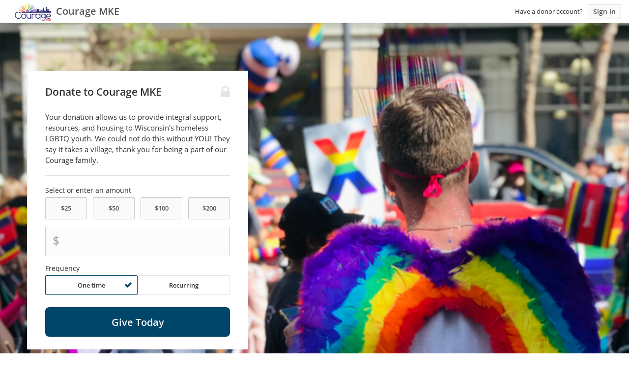

--- FILE ---
content_type: text/html; charset=utf-8
request_url: https://www.google.com/recaptcha/api2/anchor?ar=1&k=6Lcj4bspAAAAAIhgp4akofL9Oe53WYOCdZj-yuze&co=aHR0cHM6Ly9jb3VyYWdlbWtlLWJsb29tLmtpbmRmdWwuY29tOjQ0Mw..&hl=en&v=N67nZn4AqZkNcbeMu4prBgzg&size=invisible&anchor-ms=20000&execute-ms=30000&cb=zaxn15meckbi
body_size: 48673
content:
<!DOCTYPE HTML><html dir="ltr" lang="en"><head><meta http-equiv="Content-Type" content="text/html; charset=UTF-8">
<meta http-equiv="X-UA-Compatible" content="IE=edge">
<title>reCAPTCHA</title>
<style type="text/css">
/* cyrillic-ext */
@font-face {
  font-family: 'Roboto';
  font-style: normal;
  font-weight: 400;
  font-stretch: 100%;
  src: url(//fonts.gstatic.com/s/roboto/v48/KFO7CnqEu92Fr1ME7kSn66aGLdTylUAMa3GUBHMdazTgWw.woff2) format('woff2');
  unicode-range: U+0460-052F, U+1C80-1C8A, U+20B4, U+2DE0-2DFF, U+A640-A69F, U+FE2E-FE2F;
}
/* cyrillic */
@font-face {
  font-family: 'Roboto';
  font-style: normal;
  font-weight: 400;
  font-stretch: 100%;
  src: url(//fonts.gstatic.com/s/roboto/v48/KFO7CnqEu92Fr1ME7kSn66aGLdTylUAMa3iUBHMdazTgWw.woff2) format('woff2');
  unicode-range: U+0301, U+0400-045F, U+0490-0491, U+04B0-04B1, U+2116;
}
/* greek-ext */
@font-face {
  font-family: 'Roboto';
  font-style: normal;
  font-weight: 400;
  font-stretch: 100%;
  src: url(//fonts.gstatic.com/s/roboto/v48/KFO7CnqEu92Fr1ME7kSn66aGLdTylUAMa3CUBHMdazTgWw.woff2) format('woff2');
  unicode-range: U+1F00-1FFF;
}
/* greek */
@font-face {
  font-family: 'Roboto';
  font-style: normal;
  font-weight: 400;
  font-stretch: 100%;
  src: url(//fonts.gstatic.com/s/roboto/v48/KFO7CnqEu92Fr1ME7kSn66aGLdTylUAMa3-UBHMdazTgWw.woff2) format('woff2');
  unicode-range: U+0370-0377, U+037A-037F, U+0384-038A, U+038C, U+038E-03A1, U+03A3-03FF;
}
/* math */
@font-face {
  font-family: 'Roboto';
  font-style: normal;
  font-weight: 400;
  font-stretch: 100%;
  src: url(//fonts.gstatic.com/s/roboto/v48/KFO7CnqEu92Fr1ME7kSn66aGLdTylUAMawCUBHMdazTgWw.woff2) format('woff2');
  unicode-range: U+0302-0303, U+0305, U+0307-0308, U+0310, U+0312, U+0315, U+031A, U+0326-0327, U+032C, U+032F-0330, U+0332-0333, U+0338, U+033A, U+0346, U+034D, U+0391-03A1, U+03A3-03A9, U+03B1-03C9, U+03D1, U+03D5-03D6, U+03F0-03F1, U+03F4-03F5, U+2016-2017, U+2034-2038, U+203C, U+2040, U+2043, U+2047, U+2050, U+2057, U+205F, U+2070-2071, U+2074-208E, U+2090-209C, U+20D0-20DC, U+20E1, U+20E5-20EF, U+2100-2112, U+2114-2115, U+2117-2121, U+2123-214F, U+2190, U+2192, U+2194-21AE, U+21B0-21E5, U+21F1-21F2, U+21F4-2211, U+2213-2214, U+2216-22FF, U+2308-230B, U+2310, U+2319, U+231C-2321, U+2336-237A, U+237C, U+2395, U+239B-23B7, U+23D0, U+23DC-23E1, U+2474-2475, U+25AF, U+25B3, U+25B7, U+25BD, U+25C1, U+25CA, U+25CC, U+25FB, U+266D-266F, U+27C0-27FF, U+2900-2AFF, U+2B0E-2B11, U+2B30-2B4C, U+2BFE, U+3030, U+FF5B, U+FF5D, U+1D400-1D7FF, U+1EE00-1EEFF;
}
/* symbols */
@font-face {
  font-family: 'Roboto';
  font-style: normal;
  font-weight: 400;
  font-stretch: 100%;
  src: url(//fonts.gstatic.com/s/roboto/v48/KFO7CnqEu92Fr1ME7kSn66aGLdTylUAMaxKUBHMdazTgWw.woff2) format('woff2');
  unicode-range: U+0001-000C, U+000E-001F, U+007F-009F, U+20DD-20E0, U+20E2-20E4, U+2150-218F, U+2190, U+2192, U+2194-2199, U+21AF, U+21E6-21F0, U+21F3, U+2218-2219, U+2299, U+22C4-22C6, U+2300-243F, U+2440-244A, U+2460-24FF, U+25A0-27BF, U+2800-28FF, U+2921-2922, U+2981, U+29BF, U+29EB, U+2B00-2BFF, U+4DC0-4DFF, U+FFF9-FFFB, U+10140-1018E, U+10190-1019C, U+101A0, U+101D0-101FD, U+102E0-102FB, U+10E60-10E7E, U+1D2C0-1D2D3, U+1D2E0-1D37F, U+1F000-1F0FF, U+1F100-1F1AD, U+1F1E6-1F1FF, U+1F30D-1F30F, U+1F315, U+1F31C, U+1F31E, U+1F320-1F32C, U+1F336, U+1F378, U+1F37D, U+1F382, U+1F393-1F39F, U+1F3A7-1F3A8, U+1F3AC-1F3AF, U+1F3C2, U+1F3C4-1F3C6, U+1F3CA-1F3CE, U+1F3D4-1F3E0, U+1F3ED, U+1F3F1-1F3F3, U+1F3F5-1F3F7, U+1F408, U+1F415, U+1F41F, U+1F426, U+1F43F, U+1F441-1F442, U+1F444, U+1F446-1F449, U+1F44C-1F44E, U+1F453, U+1F46A, U+1F47D, U+1F4A3, U+1F4B0, U+1F4B3, U+1F4B9, U+1F4BB, U+1F4BF, U+1F4C8-1F4CB, U+1F4D6, U+1F4DA, U+1F4DF, U+1F4E3-1F4E6, U+1F4EA-1F4ED, U+1F4F7, U+1F4F9-1F4FB, U+1F4FD-1F4FE, U+1F503, U+1F507-1F50B, U+1F50D, U+1F512-1F513, U+1F53E-1F54A, U+1F54F-1F5FA, U+1F610, U+1F650-1F67F, U+1F687, U+1F68D, U+1F691, U+1F694, U+1F698, U+1F6AD, U+1F6B2, U+1F6B9-1F6BA, U+1F6BC, U+1F6C6-1F6CF, U+1F6D3-1F6D7, U+1F6E0-1F6EA, U+1F6F0-1F6F3, U+1F6F7-1F6FC, U+1F700-1F7FF, U+1F800-1F80B, U+1F810-1F847, U+1F850-1F859, U+1F860-1F887, U+1F890-1F8AD, U+1F8B0-1F8BB, U+1F8C0-1F8C1, U+1F900-1F90B, U+1F93B, U+1F946, U+1F984, U+1F996, U+1F9E9, U+1FA00-1FA6F, U+1FA70-1FA7C, U+1FA80-1FA89, U+1FA8F-1FAC6, U+1FACE-1FADC, U+1FADF-1FAE9, U+1FAF0-1FAF8, U+1FB00-1FBFF;
}
/* vietnamese */
@font-face {
  font-family: 'Roboto';
  font-style: normal;
  font-weight: 400;
  font-stretch: 100%;
  src: url(//fonts.gstatic.com/s/roboto/v48/KFO7CnqEu92Fr1ME7kSn66aGLdTylUAMa3OUBHMdazTgWw.woff2) format('woff2');
  unicode-range: U+0102-0103, U+0110-0111, U+0128-0129, U+0168-0169, U+01A0-01A1, U+01AF-01B0, U+0300-0301, U+0303-0304, U+0308-0309, U+0323, U+0329, U+1EA0-1EF9, U+20AB;
}
/* latin-ext */
@font-face {
  font-family: 'Roboto';
  font-style: normal;
  font-weight: 400;
  font-stretch: 100%;
  src: url(//fonts.gstatic.com/s/roboto/v48/KFO7CnqEu92Fr1ME7kSn66aGLdTylUAMa3KUBHMdazTgWw.woff2) format('woff2');
  unicode-range: U+0100-02BA, U+02BD-02C5, U+02C7-02CC, U+02CE-02D7, U+02DD-02FF, U+0304, U+0308, U+0329, U+1D00-1DBF, U+1E00-1E9F, U+1EF2-1EFF, U+2020, U+20A0-20AB, U+20AD-20C0, U+2113, U+2C60-2C7F, U+A720-A7FF;
}
/* latin */
@font-face {
  font-family: 'Roboto';
  font-style: normal;
  font-weight: 400;
  font-stretch: 100%;
  src: url(//fonts.gstatic.com/s/roboto/v48/KFO7CnqEu92Fr1ME7kSn66aGLdTylUAMa3yUBHMdazQ.woff2) format('woff2');
  unicode-range: U+0000-00FF, U+0131, U+0152-0153, U+02BB-02BC, U+02C6, U+02DA, U+02DC, U+0304, U+0308, U+0329, U+2000-206F, U+20AC, U+2122, U+2191, U+2193, U+2212, U+2215, U+FEFF, U+FFFD;
}
/* cyrillic-ext */
@font-face {
  font-family: 'Roboto';
  font-style: normal;
  font-weight: 500;
  font-stretch: 100%;
  src: url(//fonts.gstatic.com/s/roboto/v48/KFO7CnqEu92Fr1ME7kSn66aGLdTylUAMa3GUBHMdazTgWw.woff2) format('woff2');
  unicode-range: U+0460-052F, U+1C80-1C8A, U+20B4, U+2DE0-2DFF, U+A640-A69F, U+FE2E-FE2F;
}
/* cyrillic */
@font-face {
  font-family: 'Roboto';
  font-style: normal;
  font-weight: 500;
  font-stretch: 100%;
  src: url(//fonts.gstatic.com/s/roboto/v48/KFO7CnqEu92Fr1ME7kSn66aGLdTylUAMa3iUBHMdazTgWw.woff2) format('woff2');
  unicode-range: U+0301, U+0400-045F, U+0490-0491, U+04B0-04B1, U+2116;
}
/* greek-ext */
@font-face {
  font-family: 'Roboto';
  font-style: normal;
  font-weight: 500;
  font-stretch: 100%;
  src: url(//fonts.gstatic.com/s/roboto/v48/KFO7CnqEu92Fr1ME7kSn66aGLdTylUAMa3CUBHMdazTgWw.woff2) format('woff2');
  unicode-range: U+1F00-1FFF;
}
/* greek */
@font-face {
  font-family: 'Roboto';
  font-style: normal;
  font-weight: 500;
  font-stretch: 100%;
  src: url(//fonts.gstatic.com/s/roboto/v48/KFO7CnqEu92Fr1ME7kSn66aGLdTylUAMa3-UBHMdazTgWw.woff2) format('woff2');
  unicode-range: U+0370-0377, U+037A-037F, U+0384-038A, U+038C, U+038E-03A1, U+03A3-03FF;
}
/* math */
@font-face {
  font-family: 'Roboto';
  font-style: normal;
  font-weight: 500;
  font-stretch: 100%;
  src: url(//fonts.gstatic.com/s/roboto/v48/KFO7CnqEu92Fr1ME7kSn66aGLdTylUAMawCUBHMdazTgWw.woff2) format('woff2');
  unicode-range: U+0302-0303, U+0305, U+0307-0308, U+0310, U+0312, U+0315, U+031A, U+0326-0327, U+032C, U+032F-0330, U+0332-0333, U+0338, U+033A, U+0346, U+034D, U+0391-03A1, U+03A3-03A9, U+03B1-03C9, U+03D1, U+03D5-03D6, U+03F0-03F1, U+03F4-03F5, U+2016-2017, U+2034-2038, U+203C, U+2040, U+2043, U+2047, U+2050, U+2057, U+205F, U+2070-2071, U+2074-208E, U+2090-209C, U+20D0-20DC, U+20E1, U+20E5-20EF, U+2100-2112, U+2114-2115, U+2117-2121, U+2123-214F, U+2190, U+2192, U+2194-21AE, U+21B0-21E5, U+21F1-21F2, U+21F4-2211, U+2213-2214, U+2216-22FF, U+2308-230B, U+2310, U+2319, U+231C-2321, U+2336-237A, U+237C, U+2395, U+239B-23B7, U+23D0, U+23DC-23E1, U+2474-2475, U+25AF, U+25B3, U+25B7, U+25BD, U+25C1, U+25CA, U+25CC, U+25FB, U+266D-266F, U+27C0-27FF, U+2900-2AFF, U+2B0E-2B11, U+2B30-2B4C, U+2BFE, U+3030, U+FF5B, U+FF5D, U+1D400-1D7FF, U+1EE00-1EEFF;
}
/* symbols */
@font-face {
  font-family: 'Roboto';
  font-style: normal;
  font-weight: 500;
  font-stretch: 100%;
  src: url(//fonts.gstatic.com/s/roboto/v48/KFO7CnqEu92Fr1ME7kSn66aGLdTylUAMaxKUBHMdazTgWw.woff2) format('woff2');
  unicode-range: U+0001-000C, U+000E-001F, U+007F-009F, U+20DD-20E0, U+20E2-20E4, U+2150-218F, U+2190, U+2192, U+2194-2199, U+21AF, U+21E6-21F0, U+21F3, U+2218-2219, U+2299, U+22C4-22C6, U+2300-243F, U+2440-244A, U+2460-24FF, U+25A0-27BF, U+2800-28FF, U+2921-2922, U+2981, U+29BF, U+29EB, U+2B00-2BFF, U+4DC0-4DFF, U+FFF9-FFFB, U+10140-1018E, U+10190-1019C, U+101A0, U+101D0-101FD, U+102E0-102FB, U+10E60-10E7E, U+1D2C0-1D2D3, U+1D2E0-1D37F, U+1F000-1F0FF, U+1F100-1F1AD, U+1F1E6-1F1FF, U+1F30D-1F30F, U+1F315, U+1F31C, U+1F31E, U+1F320-1F32C, U+1F336, U+1F378, U+1F37D, U+1F382, U+1F393-1F39F, U+1F3A7-1F3A8, U+1F3AC-1F3AF, U+1F3C2, U+1F3C4-1F3C6, U+1F3CA-1F3CE, U+1F3D4-1F3E0, U+1F3ED, U+1F3F1-1F3F3, U+1F3F5-1F3F7, U+1F408, U+1F415, U+1F41F, U+1F426, U+1F43F, U+1F441-1F442, U+1F444, U+1F446-1F449, U+1F44C-1F44E, U+1F453, U+1F46A, U+1F47D, U+1F4A3, U+1F4B0, U+1F4B3, U+1F4B9, U+1F4BB, U+1F4BF, U+1F4C8-1F4CB, U+1F4D6, U+1F4DA, U+1F4DF, U+1F4E3-1F4E6, U+1F4EA-1F4ED, U+1F4F7, U+1F4F9-1F4FB, U+1F4FD-1F4FE, U+1F503, U+1F507-1F50B, U+1F50D, U+1F512-1F513, U+1F53E-1F54A, U+1F54F-1F5FA, U+1F610, U+1F650-1F67F, U+1F687, U+1F68D, U+1F691, U+1F694, U+1F698, U+1F6AD, U+1F6B2, U+1F6B9-1F6BA, U+1F6BC, U+1F6C6-1F6CF, U+1F6D3-1F6D7, U+1F6E0-1F6EA, U+1F6F0-1F6F3, U+1F6F7-1F6FC, U+1F700-1F7FF, U+1F800-1F80B, U+1F810-1F847, U+1F850-1F859, U+1F860-1F887, U+1F890-1F8AD, U+1F8B0-1F8BB, U+1F8C0-1F8C1, U+1F900-1F90B, U+1F93B, U+1F946, U+1F984, U+1F996, U+1F9E9, U+1FA00-1FA6F, U+1FA70-1FA7C, U+1FA80-1FA89, U+1FA8F-1FAC6, U+1FACE-1FADC, U+1FADF-1FAE9, U+1FAF0-1FAF8, U+1FB00-1FBFF;
}
/* vietnamese */
@font-face {
  font-family: 'Roboto';
  font-style: normal;
  font-weight: 500;
  font-stretch: 100%;
  src: url(//fonts.gstatic.com/s/roboto/v48/KFO7CnqEu92Fr1ME7kSn66aGLdTylUAMa3OUBHMdazTgWw.woff2) format('woff2');
  unicode-range: U+0102-0103, U+0110-0111, U+0128-0129, U+0168-0169, U+01A0-01A1, U+01AF-01B0, U+0300-0301, U+0303-0304, U+0308-0309, U+0323, U+0329, U+1EA0-1EF9, U+20AB;
}
/* latin-ext */
@font-face {
  font-family: 'Roboto';
  font-style: normal;
  font-weight: 500;
  font-stretch: 100%;
  src: url(//fonts.gstatic.com/s/roboto/v48/KFO7CnqEu92Fr1ME7kSn66aGLdTylUAMa3KUBHMdazTgWw.woff2) format('woff2');
  unicode-range: U+0100-02BA, U+02BD-02C5, U+02C7-02CC, U+02CE-02D7, U+02DD-02FF, U+0304, U+0308, U+0329, U+1D00-1DBF, U+1E00-1E9F, U+1EF2-1EFF, U+2020, U+20A0-20AB, U+20AD-20C0, U+2113, U+2C60-2C7F, U+A720-A7FF;
}
/* latin */
@font-face {
  font-family: 'Roboto';
  font-style: normal;
  font-weight: 500;
  font-stretch: 100%;
  src: url(//fonts.gstatic.com/s/roboto/v48/KFO7CnqEu92Fr1ME7kSn66aGLdTylUAMa3yUBHMdazQ.woff2) format('woff2');
  unicode-range: U+0000-00FF, U+0131, U+0152-0153, U+02BB-02BC, U+02C6, U+02DA, U+02DC, U+0304, U+0308, U+0329, U+2000-206F, U+20AC, U+2122, U+2191, U+2193, U+2212, U+2215, U+FEFF, U+FFFD;
}
/* cyrillic-ext */
@font-face {
  font-family: 'Roboto';
  font-style: normal;
  font-weight: 900;
  font-stretch: 100%;
  src: url(//fonts.gstatic.com/s/roboto/v48/KFO7CnqEu92Fr1ME7kSn66aGLdTylUAMa3GUBHMdazTgWw.woff2) format('woff2');
  unicode-range: U+0460-052F, U+1C80-1C8A, U+20B4, U+2DE0-2DFF, U+A640-A69F, U+FE2E-FE2F;
}
/* cyrillic */
@font-face {
  font-family: 'Roboto';
  font-style: normal;
  font-weight: 900;
  font-stretch: 100%;
  src: url(//fonts.gstatic.com/s/roboto/v48/KFO7CnqEu92Fr1ME7kSn66aGLdTylUAMa3iUBHMdazTgWw.woff2) format('woff2');
  unicode-range: U+0301, U+0400-045F, U+0490-0491, U+04B0-04B1, U+2116;
}
/* greek-ext */
@font-face {
  font-family: 'Roboto';
  font-style: normal;
  font-weight: 900;
  font-stretch: 100%;
  src: url(//fonts.gstatic.com/s/roboto/v48/KFO7CnqEu92Fr1ME7kSn66aGLdTylUAMa3CUBHMdazTgWw.woff2) format('woff2');
  unicode-range: U+1F00-1FFF;
}
/* greek */
@font-face {
  font-family: 'Roboto';
  font-style: normal;
  font-weight: 900;
  font-stretch: 100%;
  src: url(//fonts.gstatic.com/s/roboto/v48/KFO7CnqEu92Fr1ME7kSn66aGLdTylUAMa3-UBHMdazTgWw.woff2) format('woff2');
  unicode-range: U+0370-0377, U+037A-037F, U+0384-038A, U+038C, U+038E-03A1, U+03A3-03FF;
}
/* math */
@font-face {
  font-family: 'Roboto';
  font-style: normal;
  font-weight: 900;
  font-stretch: 100%;
  src: url(//fonts.gstatic.com/s/roboto/v48/KFO7CnqEu92Fr1ME7kSn66aGLdTylUAMawCUBHMdazTgWw.woff2) format('woff2');
  unicode-range: U+0302-0303, U+0305, U+0307-0308, U+0310, U+0312, U+0315, U+031A, U+0326-0327, U+032C, U+032F-0330, U+0332-0333, U+0338, U+033A, U+0346, U+034D, U+0391-03A1, U+03A3-03A9, U+03B1-03C9, U+03D1, U+03D5-03D6, U+03F0-03F1, U+03F4-03F5, U+2016-2017, U+2034-2038, U+203C, U+2040, U+2043, U+2047, U+2050, U+2057, U+205F, U+2070-2071, U+2074-208E, U+2090-209C, U+20D0-20DC, U+20E1, U+20E5-20EF, U+2100-2112, U+2114-2115, U+2117-2121, U+2123-214F, U+2190, U+2192, U+2194-21AE, U+21B0-21E5, U+21F1-21F2, U+21F4-2211, U+2213-2214, U+2216-22FF, U+2308-230B, U+2310, U+2319, U+231C-2321, U+2336-237A, U+237C, U+2395, U+239B-23B7, U+23D0, U+23DC-23E1, U+2474-2475, U+25AF, U+25B3, U+25B7, U+25BD, U+25C1, U+25CA, U+25CC, U+25FB, U+266D-266F, U+27C0-27FF, U+2900-2AFF, U+2B0E-2B11, U+2B30-2B4C, U+2BFE, U+3030, U+FF5B, U+FF5D, U+1D400-1D7FF, U+1EE00-1EEFF;
}
/* symbols */
@font-face {
  font-family: 'Roboto';
  font-style: normal;
  font-weight: 900;
  font-stretch: 100%;
  src: url(//fonts.gstatic.com/s/roboto/v48/KFO7CnqEu92Fr1ME7kSn66aGLdTylUAMaxKUBHMdazTgWw.woff2) format('woff2');
  unicode-range: U+0001-000C, U+000E-001F, U+007F-009F, U+20DD-20E0, U+20E2-20E4, U+2150-218F, U+2190, U+2192, U+2194-2199, U+21AF, U+21E6-21F0, U+21F3, U+2218-2219, U+2299, U+22C4-22C6, U+2300-243F, U+2440-244A, U+2460-24FF, U+25A0-27BF, U+2800-28FF, U+2921-2922, U+2981, U+29BF, U+29EB, U+2B00-2BFF, U+4DC0-4DFF, U+FFF9-FFFB, U+10140-1018E, U+10190-1019C, U+101A0, U+101D0-101FD, U+102E0-102FB, U+10E60-10E7E, U+1D2C0-1D2D3, U+1D2E0-1D37F, U+1F000-1F0FF, U+1F100-1F1AD, U+1F1E6-1F1FF, U+1F30D-1F30F, U+1F315, U+1F31C, U+1F31E, U+1F320-1F32C, U+1F336, U+1F378, U+1F37D, U+1F382, U+1F393-1F39F, U+1F3A7-1F3A8, U+1F3AC-1F3AF, U+1F3C2, U+1F3C4-1F3C6, U+1F3CA-1F3CE, U+1F3D4-1F3E0, U+1F3ED, U+1F3F1-1F3F3, U+1F3F5-1F3F7, U+1F408, U+1F415, U+1F41F, U+1F426, U+1F43F, U+1F441-1F442, U+1F444, U+1F446-1F449, U+1F44C-1F44E, U+1F453, U+1F46A, U+1F47D, U+1F4A3, U+1F4B0, U+1F4B3, U+1F4B9, U+1F4BB, U+1F4BF, U+1F4C8-1F4CB, U+1F4D6, U+1F4DA, U+1F4DF, U+1F4E3-1F4E6, U+1F4EA-1F4ED, U+1F4F7, U+1F4F9-1F4FB, U+1F4FD-1F4FE, U+1F503, U+1F507-1F50B, U+1F50D, U+1F512-1F513, U+1F53E-1F54A, U+1F54F-1F5FA, U+1F610, U+1F650-1F67F, U+1F687, U+1F68D, U+1F691, U+1F694, U+1F698, U+1F6AD, U+1F6B2, U+1F6B9-1F6BA, U+1F6BC, U+1F6C6-1F6CF, U+1F6D3-1F6D7, U+1F6E0-1F6EA, U+1F6F0-1F6F3, U+1F6F7-1F6FC, U+1F700-1F7FF, U+1F800-1F80B, U+1F810-1F847, U+1F850-1F859, U+1F860-1F887, U+1F890-1F8AD, U+1F8B0-1F8BB, U+1F8C0-1F8C1, U+1F900-1F90B, U+1F93B, U+1F946, U+1F984, U+1F996, U+1F9E9, U+1FA00-1FA6F, U+1FA70-1FA7C, U+1FA80-1FA89, U+1FA8F-1FAC6, U+1FACE-1FADC, U+1FADF-1FAE9, U+1FAF0-1FAF8, U+1FB00-1FBFF;
}
/* vietnamese */
@font-face {
  font-family: 'Roboto';
  font-style: normal;
  font-weight: 900;
  font-stretch: 100%;
  src: url(//fonts.gstatic.com/s/roboto/v48/KFO7CnqEu92Fr1ME7kSn66aGLdTylUAMa3OUBHMdazTgWw.woff2) format('woff2');
  unicode-range: U+0102-0103, U+0110-0111, U+0128-0129, U+0168-0169, U+01A0-01A1, U+01AF-01B0, U+0300-0301, U+0303-0304, U+0308-0309, U+0323, U+0329, U+1EA0-1EF9, U+20AB;
}
/* latin-ext */
@font-face {
  font-family: 'Roboto';
  font-style: normal;
  font-weight: 900;
  font-stretch: 100%;
  src: url(//fonts.gstatic.com/s/roboto/v48/KFO7CnqEu92Fr1ME7kSn66aGLdTylUAMa3KUBHMdazTgWw.woff2) format('woff2');
  unicode-range: U+0100-02BA, U+02BD-02C5, U+02C7-02CC, U+02CE-02D7, U+02DD-02FF, U+0304, U+0308, U+0329, U+1D00-1DBF, U+1E00-1E9F, U+1EF2-1EFF, U+2020, U+20A0-20AB, U+20AD-20C0, U+2113, U+2C60-2C7F, U+A720-A7FF;
}
/* latin */
@font-face {
  font-family: 'Roboto';
  font-style: normal;
  font-weight: 900;
  font-stretch: 100%;
  src: url(//fonts.gstatic.com/s/roboto/v48/KFO7CnqEu92Fr1ME7kSn66aGLdTylUAMa3yUBHMdazQ.woff2) format('woff2');
  unicode-range: U+0000-00FF, U+0131, U+0152-0153, U+02BB-02BC, U+02C6, U+02DA, U+02DC, U+0304, U+0308, U+0329, U+2000-206F, U+20AC, U+2122, U+2191, U+2193, U+2212, U+2215, U+FEFF, U+FFFD;
}

</style>
<link rel="stylesheet" type="text/css" href="https://www.gstatic.com/recaptcha/releases/N67nZn4AqZkNcbeMu4prBgzg/styles__ltr.css">
<script nonce="ZNLHnrsshEyb3HGfVZcH9w" type="text/javascript">window['__recaptcha_api'] = 'https://www.google.com/recaptcha/api2/';</script>
<script type="text/javascript" src="https://www.gstatic.com/recaptcha/releases/N67nZn4AqZkNcbeMu4prBgzg/recaptcha__en.js" nonce="ZNLHnrsshEyb3HGfVZcH9w">
      
    </script></head>
<body><div id="rc-anchor-alert" class="rc-anchor-alert"></div>
<input type="hidden" id="recaptcha-token" value="[base64]">
<script type="text/javascript" nonce="ZNLHnrsshEyb3HGfVZcH9w">
      recaptcha.anchor.Main.init("[\x22ainput\x22,[\x22bgdata\x22,\x22\x22,\[base64]/[base64]/[base64]/bmV3IHJbeF0oY1swXSk6RT09Mj9uZXcgclt4XShjWzBdLGNbMV0pOkU9PTM/bmV3IHJbeF0oY1swXSxjWzFdLGNbMl0pOkU9PTQ/[base64]/[base64]/[base64]/[base64]/[base64]/[base64]/[base64]/[base64]\x22,\[base64]\\u003d\\u003d\x22,\x22C8KAw4/Dl3/DvMOww5fDssOBw6ZKOsOhwowjw4EUwp8NQ8OgPcO8w6/DjcKtw7vDo0jCvsO0w7vDjcKiw69mQnYZwrnCq1TDhcK+VmR2XsOzUwd5w4rDmMO4w5fDuClUwpIow4JgwqDDjMK+CEEVw4LDhcOSc8ODw4N5DDDCrcORBDETw6FWXsK/wpjDryXCgm/CscOYEW7DlMOhw6fDgMO8dmLCnMOOw4EIXELCmcKwwpx6woTCgHF9UHfDlwbCoMObeQTCl8KKHmVkMsO9PcKZK8OjwosYw7zClDZpKMK6DcOsD8KOH8O5VQfCkFXCrm/DpcKQLsO3KcKpw7ReXsKSe8O9wqY/wow0BUobW8OvaT7CusK+wqTDqsKsw4rCpMOlAsK4csOCeMOPJ8OCwoFawoLCmhHCinl5a3XCsMKGWEHDuCIPSHzDglQFwpUcLcKbTkDCmip6wrEmwpbCpBHDh8Obw6h2w5M/w4ANdjTDr8OGwrJ9RUhWwrTCsTjClMOLMMOlRMOVwoLCgC9qBwNsdCnChn7DpjjDpmvDrEw9RgwhZMKjBSPCimvCiXPDsMKmw4nDtMOxE8KfwqAYBMOWKMOVwrTCrnjChy5rIsKIwocaHHVsaH4CMcO/[base64]/[base64]/CsMOLw5bDg8KawprDncOZRcKUbEoFw7TCu2tVwp84e8Kha03CqcKowp/Co8OMw5DDvMOCFsKLD8OMw7zChSfCkcKYw6tcXFpwwo7DosOabMOZG8KuAMK/wok/DE4paR5MckTDogHDuUXCucKLwpLCiXfDksOpQsKVd8OJHCgLwr8oAF8jwrQMwr3CqMOHw4FYYWfDlMOYwr3Ck0PDhMOFwoB/TcOWwr1CP8OfaRvCryNVwq1qY2rDlCbCuyDCtsOfH8KLEUDCucK/wr3CjVlHw5nCpcOuwq7CjsOPccKVC3x/N8O4w4NICQrCi23CiwPDvcOCMXETwrttSjlJU8KawrvCssKjSRDCuiIBbQ4lY0LDtVwsAmbDiGrDnTxCNn3CmMOnwqTDm8Kowr7Ci2BGw6nCncKxwrELN8OqcsKXw4w1w6Rfw63CscOQwoJSL3VUfcKtCT4Mw6hdwo1qRhFYURzDsETCk8K/wopVaRo5wqPChsO+wpU2w7DCkcOpwrYZdMOPYHTDtCI5fFTDmn7CocOpwogOwrhkJTNdwpTCuxRJcnt1O8OHw6zDnhPDkcKfG8OvFlx8T0jCsHDDv8OHw5bCvx/Cs8KvCsKsw7ECw7TDtMKJwq54GcKhLcOUw5zChB1aXDLDqhjCjEnDh8KfVMO5BTgkw6ImE0vChMOFCMKow58dwpFdw5wywoTDucKxw4vDhmkZHWDDjsK/w6jCt8OvwrXCrhhUwqZhw6nCoFPCq8OnU8KHw4zDqcKwVsOye1UzFMOPwrPDkBfCl8O1SMKXw7cjwocIwpjDvcOhw7nCg2jCn8K4FMKTwrTDsMKFT8Kew712w60Yw7UwIMKrwoVxwoQ4aAnCgEDDocKDUMOSw4LDnm/[base64]/[base64]/DmcK9OsOqFkduwrnDriPCl8OIw7pfw78lcsOdw7tGw4Z8wpzCp8Omwpc8OG1Tw5zDqcKFUsK+UCrCkhtkwrLCp8Kqw4YgICtfw6DDjsOpXRx4wq/[base64]/DlmTDqE5nZcKCw5/Dp8KAwovDuVXDuMOkwozDo0XCtycXw74ow48JwohCw4vDicKBw6PDvsOPwrwCTgQvLCDDpcOHwoIwfsKtY04Pw7obw7nDkcKswpJDw5ZawrLCq8OGw53ChsOzw7olIFfDg0bCsAYTw5UHw4B9w4nDmRgvwrIGQsKlU8OYw7/CnAtKfsKSM8OpwrBMw695w5E0w67DhE0gwqAybSYYdMOhfMOyw57DsVAMBcOiPDcLL2gXTAcjwrvCtcK6w5JRw6tNVTMUGMKKw6xyw6pbwqnCkTxzw47Cg0gdwpvCujgFCxMFLARrP2RGw6IqRMKyRMKKVRHDpWzCu8Khw5ktZg/[base64]/wospFXzCvkHCqjQueiRxw6LClcO/w5/ChMKyVMOTw6fDv2YDHsKowpllwq7CgMKZYjvDuMKOwrTCqwYKw4/CphpuwqcZOsKpw6oBN8OYUMK4B8O+AcKTw63DpRrCvcOpdXI2HETCtMOgTsKQDFF/QxImw4hVwrRNdsOFw6VnWARmBsOiXMKSw5XDnDPDlMOxwqPCsSPDmQ/DucOVIMKrwoNBcMK2W8K4TzDDjMOowrDDp39HwonClcKYUxLDisK+w4zCvQPDk8KmS1Uzw4NrDcO7wqRjw53DnDjDpD1DW8Ohwp5+JsO2ehXCtxpnwrTClMKiLMOQwo/ChmLCoMOBBiXCjj/DusO3C8KfYcOmwq/Dg8O5IMO1wqLCiMKuw4fDnBXDhMOCNmVdZmPCvmRZwqJHwrgxw7rCuUNKCMKbXsKoKMO/wqV3SsK0wpbDvsKxGhnDoMKTw7UZMcK5RUVBwqhEDsOFbywsCUE3w7B8YBcAFsOsRcOJFMO5w5LDvsKqwqViw69qKMOzw70/[base64]/cFbCsQnCjcOewp1DCRLCu8OwEzbDt8O/SMKNWi9pTMKAwofCrcKqFXjCi8OQwp8bGhnDoMOlcXbCssOvCCTDt8OBw5NbwoPDmxHDpxNUwqgOMcOOw79Zw6I/[base64]/DtsKdaANfw4zCsw/CmlzCo8O7wqPDrTBtw5AJMBHCsHnDn8KswqB6LjZ7ehzDmATDuQXChsKnZ8KtwpfClBYiwpzDlsObTsKNDsKuwoRaS8OqH3wdaMOdwp5YDCF7WsOaw51NJH5Iw7/Do2wbw4XDrMKVFsONFV/Du3gfXG/DkU1JJcKycMKyHcK9w67CrsK3cAchacOyZm7DgMOCwqxFXEQqScOpERBNwrfCicOaX8KqBsORw67CscOgFMKfTcKHw67CucO/[base64]/CqMKDJsONKQEUwqbDqj7DmCzChcOdw6jCjA4VNcOZwrEGC8K2RSXDm0vCiMKnw71fw6zDg1/Cn8KHHmMAw6PDhsOIfcOlHcO6wpDDt23CtnIJVlrCr8OHwqDDuMKkMivDk8ODwr/Ds1hCbXXCqMOHOcKyOE3CvsOlKsO3GGfDl8OdO8KFTjfDpcKcaMO+w4suw6x6wpXCqsOpRsKhw5E5w59fc07CkcOAX8KbwqLCksO3woFLw6HCpMONVkYfwrLDh8Oawr0Ow4zDosKnw5U9wpXCuXzDp1xtLzlww5IYw67CnHbCjwrDhGFQNEUNSsO/NsONwoXCigHDqS7CpsOIVF9mX8KXUjMRw6IPVUAGwrB/[base64]/Cl2Uyw4zDncKqw7V/L8K/wq/CpX3DhMKww4BQDgALwp7Cq8K5w6DCjg46cmgaKE3Ct8KdwofCncOXwrt6w70Hw4TCt8KDw5lJcAXCkELDvEh/b1PDp8KECsKYUW57w77DuGQXeA7DpcKSwrEEQcOcSxcuFhtIwq5uwp3CvsODw6nDqBYSw4LCssO8w5vCiS0PbnVdwpPDqV9awqArDcKkQcOCcBQzw5LDnMOGFDs3YkLCicOZWErCksO0cBVOSgA2w4Nyd0PDq8KpPMKVwqFewojCmcK9P1TCukMkeSF+J8Khw77Ds3/[base64]/CgipXHEAzwrNVVSs0ICLDg8OsNcK1InJsGz7Dk8KCOXnDjMKSch/Do8OdIsOswqghwrw0UxTCvsOSwrLCvsOLwrvDm8Ohw6zDhMKEwoDCgcKVR8OJbFDDjW/ClMOXTMOjwqgzCSpPSijDtBVgQGLCiit+w6s5QE1VKMKIwozDrsOmw67ClGvDrCDCr3tkZ8O2ecKqwp5dE2DCmn90w6pbwqrCpBpuwoXCiATClV4PQhTDjSHDkzRaw6kyb8KdHcKJOX/Dn8KUwrrDhsKawpvDk8O8K8KqeMO/wqx8w5fDq8K5wo4AwpjDkcOKA2PCiEoUwp/DtSbCiUHCssOywrM+wqLClnrCtCYbIMOMw6TDhcOJEDnDjcOSw6BKw77CsBHCv8KCbMO9wqLDs8KywrsQQcOBYsORwqTDojrCh8KhwoPCuGnCgmoAZ8K7G8KacsOiw6U+wqDCoQw/DMOAw7/[base64]/[base64]/[base64]/DigPDgkJtwrM8CsKdw5sYwqbCjMOsw43CqBpiWsKEX8OScS3DmCfDvsKFwq5PWsO9w7cdYMOyw7dkwq59GcKwGDjDiEfCn8O/OAAWw4YSKjfDhiFEwqDDjsOET8KgGsKtJ8KKw5fCssOOwpxaw7lQbQPDkmZmVm9Uw4M9cMKKwopTw7DDkR4decOUPzhJaMORworDmDtKwpFuJXzDhxHCtA7ChEPDusKeVsK6w7QIDnpDwoBmw5Bbwrd/DHXChcOeTCHDjztgKMK/w73CnRd+UX3DuyXCjcKqwoYswowOAT5+RcKxwrBnw51Uw6dedh8bYMOnwpl8w7PDlsOyIcOLJFx3b8OAChNnUDfDjMOWZcOEEcO2a8Kyw6zCisOPw6kYw6F+wqHCo0J6XEVXwrPDlMKawpRAw4stTUozw5LDu2fDocOvYh/[base64]/O0jChXbCuT/DqcKgDXzCt8OXwqQlP0I2JmPDkBzCucO+VzNnwrJwcTXDhcKTw4Zfw7MUXcKEw5kswonCn8O0w6opM1JWTAjDhMKLSAzChsKCw4TCp8K/w7IfIMOuX1lwUSvDhcOswo9RbSDDosKmw5EDfUZ+w4w4T1zCpATCgHVCw6HDhnDDo8OPOsOGwo4Ww6EpBWIBSXZKw4nDoEhvw4TCuQTCiThrWC7Dh8OtcB/Cm8OpQcKjwo0TwpzChzdjwoQFw5xZw6fCmMOedmHCgsK6w7DDnhfDgcOWw5PDiMKpdcKnw4LDgWYZN8OAw5ZaFEQcwofDmRnDqTIbJFPCklPCmndDLMOrPhh4wrErw6h1wqHCvATDmCbCi8OCIlhMb8O9c0DDrVUvH1M8wq/DsMO0DQ95CsK/ScKmwoFgw4LCoMKFw4lQPnZLLRAsE8OONcKbY8OpP1vDqWLDgFTCi30KW28pwrIjEljCsR4JMsK9w7RXUsKXwpd4w7F0woTCi8KhwpbCljLClhbCixJbwrZ3w7/DgcOyw5fCoBcMwr/DvmjCn8Kew4gRwrfCv2rClztXb0YeJi/[base64]/DqcOsw5Jfa8Orw6wFCMK6w7p0wrQKJn/[base64]/[base64]/CiMO2Ww3ChEXChMOWw6PCosKAwqbDpsOKdFDCnMOqGhExZMK0wpXDnG80UylRT8KLXMOnTmXDlVjCpMORVRvCtsKVN8O2V8KAwpZiJsObO8OIPzhICcKCwrVISxPDlMOUb8OuHsOTaG/[base64]/FMKiHcKfXcK4WANyWAHCqG/CnMOKaUzCu8KNw7HCnMONw5jCmRzCrAYQw6nCkHdtRQnDkiw5w6HCgUTDjxIqIBTCjC1NDsK3w4sBe0/[base64]/ClsKoMcKhw6HClsOow7RxwqJUEcKFRGnCnMKCw4DCsMOiwpc5MsOYc2zCj8Klwr/DjXU6GcK7LibDikXCvcOuAEoiwoliLsKowozDgnYoUl51w47CoxvCiMOSw4zDoznCg8OMDwXDsWA2w64Hw4HChWnCtcOuw53CosOPcXh8UMO9cndtw4TCqsOAODshw5FKwoLCp8KSOHobLcKVwr0NNMOcGwVwwp/Cl8O/wpIwasOrT8OCwoAVw41aPMOBw6sow5vCusOWGETCksK/w4RCwqxHw4/DpMKYAUoBP8OyGcK1MU3DuEPDucOhwqkYwq0+wpvCjEJ1M2zClcO1w7nDvsKAw73Dti8eMW47w6E1w4fChkVzLX3CinnDvMOUw5/DtzXDmsOOKmfCmMKnHkjDq8Obw7dacMOBw4/DgX3CoMOSb8KsVMKIw4bDiRbCkMORZcKIw5XCi1RVwpEIdMOCwpvDt3wNwqQiwp7CrEzDgTIqw7/[base64]/DssO5GcOew7wgcMOZwprCj2zDnRBBHw9QLcOBwqg3w5R7Og4Iw5jCuGvCvsOFBMO5dQXCjcKmwogIw6YRWMOydi/Dpl3Cs8ObwoRSXsKhWnoIwoPDsMO1w4NmwqrDqMKhX8OMERUPw5dGCUh3w41YwoHClgHDsS3CoMKSwr/DtMOEdjHDicKbUmVCw6nCpDotwr0/WytDw4jDhcOrw7nDk8K3dMK/wrDCmsOcQcOlSsOLQcORwrU5esOrLcONPsOwAT/Dol3Cp1PClMKKFiLCoMKCW1DDlMOfDsKRZ8KpHcK+wr7DkTbDusOCw5ESDsKKL8OAFWI2Y8O4w7PCncKSw5tAwqTDmTjDhcOHHw/[base64]/CmMORw6PDucKjwqZ0EMOkw7QZwqvDiMOtT8KtwrddF1/DmkjDr8OCw7nDhnJQwrYyRsOSwrDDhMKyQ8Kcw493wpDCqV81AHIMDkUqPUXCmsOrwrNZUm/DvMOFAFrCvXFUwo3CnsKCwozDpcKCXlhaLBNoH2cXUnrDi8OwBFcswqXDnjPDtMOICm5uwo5WwrRgwp/CicKsw6VFfXx6HMO/SQo3w7UjWMKYLjXCncOFw78bwpvDk8OvZcK6wpTCtW7DtH5XwqLDl8Odw6PDjA3Dl8Obwr3Du8OYTcKUBsK0c8KjwqnDk8KTN8K5w6/DgcO+wrA8AD7DkmDCumNww4VPIsOgwqY+AcO7w6l5YsKoMMOewp0+wrxodgHCuMKkZA/CqwjCmQ/[base64]/[base64]/CjsOTYMKzLGUMwpRDFjDCgsOrHk/CosO4AsKEa3HCjMKMMAgNHMOKeHTCicOSZ8KdwojCgSRawoTCiBktB8OEYcOBRQdww6/[base64]/DqsKhwrfCk8OIwoXDqTjDo8OHw5/Cv0FdAlogESZkCMKqG2gfcQIiASbChR7CkWlPw4/Dpy80LcO/w51AwoPCqQTDmzbDpMKtwrFTK08LQMO9YiPCrcKDLzjDhMO6w7FMwoErBcOtwo5nXcKsayt/[base64]/[base64]/[base64]/Ck058A8OtwogqBDQfbT7DocKQD0lhw77CtiPDssKNw5gwI2jDicOSGXPDhjkBccKRT28Uw6DDl2zCucKTw4JLwrwUI8O4UUjCtsKtw5hcXF/Cn8OSaRLDgsKJW8OrwqPCixQpwq/Cs0VEwrMBGcOybBPCsGbDgD/Ci8KkNcOUwrwGVMKfNcObCMOfKsKCH13ChSFDfMKheMK6cjMxwpDDh8OzwoZJLcOoVzrDkMKGw6HDqX5rcMO6woxhwpEsw4DChkk+QcKdwoNvIsOkwodUEWQRwq/DscKfSMKNw5bDjsOHP8KWJhPDpMOXwppVwr/Dr8KlwqHCqcOmbsOlNy8Ow7EWf8KMSMOHTwYuw50AbBzDk2Q1MnMHw4bCjsKnwph9wrbDmcObchnCjADCk8KPC8OVw7fCgSjCr8ONFMKdFMOnGkJAwrt8XMKqF8KMKMK9wqjCuzbDosKGwpURK8K+ZknDpBkMw4YiSMO4EzlLcsOdwpNdUQPCpGnDlCHCjA/[base64]/Cu8KZBcKxwoNHw6XCtMOVdw8JwpbChGJuw6JFP3Vzw6jDty/CtEPDh8ONXSbCs8OcemdFYygOwqtdIx4yB8OYencMIkoxdDVsIsKGK8OLVMOfA8Kewo9oEMKMCMKwa3vCi8KCNzLCsWzDm8O6SMK0DWZvT8KATDLCiMKARsO3w5sxQsKydmDCnCU1A8K8wp/DsHXDucKDEjImCRDChWlRw48EQMK0w7LCoWl1wp84wrbDlgLCrXPCqVnCtMKwwoxRJcKHAMK8w4ZSwoTDvjfDgsKLw4fCscO+NcKeUMOmBTFzwpLCkiHDhD/[base64]/DmMO1WGBmCUA+w7ghBhHCtsODMMO4w6PChMONw6PCoMK9BcOVB1PDvcKpRcKUXh3DucOIw5t2wpbDn8OMw5HDgBLDlnHDrcKIYQLDk1nDsX1QwqPCn8Opw4wYwrHCrMKNO8O7wonClcKAw7VSSMKyw5/DqTTDnxbDlw/ChS7DnMOKDMKqwpfDgsOew77CncO0w6vDkEPCrcOgIsOQVjjCncO4L8Kfw6sfAUJnCsO/X8KibQ0eKG/DqcKwwrbCicO+wq8vw4c9GivDoXnDnBHDq8OOwp3Du30qw6VxexUww6HDjhLDtCxsNCvDgTVHw73DpinChsK/wpTDjD3CvcO8w4RLwpYgwo9EwqTCjcKTw5fCuWJYExkrYRkUwrjDj8O7wq/[base64]/w6/CtiDCr1h9HsKMw77Ch17DkHdQw4bDpcO4YVLCpcOhIMOGeA1nTzHDryZ+wo86wqHDoyPDuQ0Twp/[base64]/CkgUCWMKoWcKewplQw7BNGSnCnDZaw5xiBcO5b1FKw796wrB/wrQ8wqvCmcO/wpjDi8KKwoV/w6Msw5XDpcKRdgTCrcO1McOhwpVda8KDDFoxw7RHw4rCq8KGLgBIwrQow73CuG9Lw6J4FC5RAMKKBxXCssO9wrjDjEDCix5+eHwDJcK+XsKlwr3DuXpwUnHCjsO/O8OpVmxBKyMuw7fCvXZVTXsGw4fCt8ORw5lMwr/[base64]/DgQrCvcKAwpvDjMKIF8OQwqvDs8OiJlDDtkDClGvDtcOJecOKwprDpMKsw57DlMK/GCN8wqRKwqjDqVlkw6fCjcOUw5ILw6dhwrXCn8KpIw3DsFTDmMO5wo83w64Vf8K3w6bCjEPDkcOiw7/Cm8OYXQbDi8O4w5XDoAzCpsK6fmrCiHAjw6vCgsOswpo1PsOIw7fDiURKw6hdw5/CiMOdO8OAem3Ch8OQfCfDqnEGw5vCqhYkw6tIw6QCVXXDg2ZTw4V/[base64]/Dnzk0UsOoHsORw4dZAsKlwqNbYGDDgEBFwpzDry/DiUV6RRXDh8O7A8O+IsKgw6ocw5EjX8OaMDxJwo7DuMOdw5DCrcKDLXcqGMK4S8Kcw73CjsO4JcK1NsOUwoNAZsOPb8OWVcOcPsOJSMOPwofCqwBIwpRXSMKdXVwDO8KPwqLDjh/CtS0/w5fCjHjDg8K6w5vDjBzCk8OtwofCqsKUYsOeMw7DuMOSacKRORlHdFV+NC/DjmB7w5bClFvDhlXCuMOBCMORcWYeB2rDksKAw7sZAGLCqsO6wrbChsKHw6AldsKbwqxPCcKCFMOdVsOYw4vDmcKUEVrCnj5yE3I/wrc5asKJdCReZsOkwq/[base64]/ClH5ZQXhTCcOmOFXDnMK0wpFeVX/DkMOAEcObCihfwqt3QHNTGx8Ewqp8Fl0ww4I3woNZQcOZw4BpeMOewpzClUwlUMK+wqfDqcOET8OqaMO4XXjDgsKPwooEw4VfwoRfTcO5w5B6wpfCqMKcEcKECEXCusOuwrPDhsKaXsOvLMOww6U4wr4wTV8/wrHDjsOcwp7Cnj/CmMOhw7JIw6rDvnTDnRt/PsOTworDmCBxPmzCnlooGcKqAsKBBsKeSWLDtAlLwrTCrMO6GGbCkmxzWMOePMKFwoNMUlvDkAVOw6vCoTVHw5vDrEMEdcKRZcO+BHnCsMKrwr/DhxnChHULX8Kvw4TDh8OZEy3Cu8KYOsO5w4AkZlDDv1Yvw6jDjWIXw5BLwoZYwobDs8KRw7rCuCgIw5PCqGExRsOIJgASTcOTP1t7wqEWw4ICDwTCi2nCj8KzwoJOw53DsMOCw69uw65uw6tHwrjCt8KLNMOsAzN1Hz/CjsOTwrE3woHDosKuwoEDfTtjXFAxw653c8Oow5gmSsONbA1CwoXDq8O+w6HDmxJ9woQ+w4HCkwzDimB+FMO9wrXDlsKswrIsKA/[base64]/Dj8ODwprCoiVgOMK2wonDh8OLwpZYwr42VG4sTxbCqwLDiRbDpHLCkMKFH8KmwrTCrS3CuSYQw5IuJsKvNlHChMKNw7/CkcKED8KcWj1vwrdkwrIjw6J1woYCaMKFWFh9aGxjX8KNMHbCiMONw5l9w6DCqRVGw611wqwnwqFpcE4QPwUVJ8OgcCPCg2vDg8OifHVJwoHDvMOXw6g7wpzDvEFcTyNzw4fCtMKYHsOyNMOXwrVnRxLCoj3Cu0FPwp5MacKWw5bDuMK/K8KZSifDq8OybcKWF8KHRhLDrMOtw7/Duh/[base64]/CMKFXSpMwp99wo/[base64]/DrTx+CcK4wosaw61jw4JXbSInUMK/[base64]/VGd2wrjDp3vCowoPRMOYw6JNbMOWUX5Bw5I4UMOkRMK1W8OFIUogw4YKwoXDssO0wpjDncO4wrJswovDrsK0YcO/ZcKNASfCunrDilLDiX0ZwrHCksOgw7Utw63ClsKLLcOAwo1Vw4bCnsKAw4vDtcKswqHDiVvCvSvDmV9kJMKPD8ObVgRSwo4Nwp1vwrrDr8O/BWzDu3tLPMK0NwPDoR8IOMOmwobCpcOYwpnCjsOzHF7CtsK7wpNbw4XCjlXCt2w/wrbCjFQLwqjCgcOXRMK4wrzDqsKxCB8/wpfCum4+E8OfwpAKe8OHw5BBZnFte8OGc8OvF2rCqlhuwotow5HDv8KNwocpcMOXw4HCpsOHwrrDqFDDvmpiwpPCtMOAwp3DmsOBWcK6wocVWHVLQ8Obw6DCvH0AOgvDucOfRW1kw7fDhjh7wodbYsK+KMOWRsObTBgUFcOQw6nCpUQmw78QNsO/wr8Ra0vCo8O+wqDCjcOoZcOITn7CnBhpwoVnw5QWMU3CpMKxWsKbw50kcsKwdXTCpcOmwoPCowg7w4IpWcKVwqwZb8KxNDBXw7h5wrjCj8OZwpt/woApw5NXeXHCt8KfwpXCnsOvwocvP8O7w7/Dk3QhwpLDuMOvwozDu1UXVcKpwpoQLTBUC8KDw4bDkcKUwqtDSTZww4gbw4jCrQrCoxEve8OUwrDCsCLCrMOIfsOOPMKuwrwIwpBwLR4Dw5vDn2DCscOeOMOGw6pmwoF8FsOPwpF5wrrDlXh5MxkuTkNuw7ZSZMKYw4htw4zDgMO6w5wXw5nDoGfCiMKbwp/DpjrDlSA6w7Qwck3DoV1Kw6/Dg2XCuTzCrsOqwoPCkcKWLsKawp9FwocQTnt2WkpFw4F3w4LDlVjDiMOEwojCosKiwpnDlsKefnJdFGJEKEMkXWPDnMOSwqoOw4EJMcK5a8KVw5rCsMOlRcORwprCp0wjAMOtDmnCnH4hw5nDpAHDqmwTVcOqw7kPw7/[base64]/[base64]/ClGVmTsKbDWoqHMOpw4N4wpJUHmzDrDJzw4p0w4fClMK/w7sqD8OMwp7CrMOMKSXCkcO+w4Q0w6hIw5oSGMKPw6thw7tZF0fDhxPCqcKtw5cIw6wBw7PCo8KPJcK9USTDpMO2GcO2Z0rCqMKnSiDColEaQUfDuyfDhw4BBcO1DsKkwq/DjsKZfsOvwqM0w64bV2EOwqkSw5/CusK2f8KEw5YLw7kYFMKmwpbDnsOEwrYKFcKsw6Rzwp3CoWHCp8O3w4DCg8KYw4ZNBMKBWcKSwo3DkxvCn8KTwo4/LygRc0/Ch8KgT04vNcKGVXHDj8OXwqPDqTcUw5TChXbCtEbChjdJMsKAwoXCm1hOwonCowJDwprCvE/[base64]/Dq1rDpUw7wrjDusO5KsOqc8OTbMONXsOMNcK+RMKAIi9FYMOcPAlJLEB1woE6McOHw73CpMOhw5jCtA7Dmj7DmsOtQcKaRVBzwoUSCzBSI8KXw7wHN8O8w5TClcOALEYtfcKqwrTCoFRxw5jChh/ChXYBw5BCPh4aw7vDnXpHf0LCsgRsw6nCixvCjHoLw5dCCcObw63DuRHDkcK+w7QQw6LCtksUwoZjYcKkXMKreMOYQW/DrFgBJ3dlPcKDLQAMw5nCpkTDssOqw5TCksKzdgtww4xaw4ECWiILw7bDsBPCr8KqbEPCvijCvXPCm8KcOGEkFiowwqrCmsKlHsKGwo7CssKnLsKtZsOPRR7Ck8O0PkDCtcKQOAVMwqkaQB5swrZewpc1IcO/wo8Dw4nCi8KLwpYQOHbCgGpGBnbDnXvDqsKOw43DnsOuMcOgwq7DswhNw4dUZcKpw6FLU0/CkMKMXsKawpcgwr5aVXoYOsO7w5/[base64]/Do1AZOsKdwr/[base64]/DmsOSFxfChVDDn8KjIGESw5zDlcKGwpHCs8OPwr7DtV0DwqvCmAfDscKUEmAHHjw0wojDisOxw7bCmsOBwpIfbRF7DUYNwr/CtEvDrgjCpcO9w5vChMKaT2nDmnXCs8Oiw7/DocKIwrI1FTnCqBQeGj/ClMOUGGfCm3vCj8OHwrvCh0kmRC1Lw6DDo1XCtBINHXt8w4bDkgZgWxRiEcOHTsOwAhnDssKXXcKhw40vaHZEwo7CpsOVDcKQKAYHN8Ohw6zCqxbCnUgZwrPDm8OwwqnCtcO8wpbCssKMw74mw5fCksOGE8KcwoTDoCx2wqJ4VXjCssOJw6jDlcKqX8KdTU/CpsOxSQXDqGTDncKdw6JpM8K1w63Dp37CgMKvegFZNMKUUMO0wq/Ds8O/wrULwr/Dn24Uwp/Dr8KOw65CHsOJUsOtMlTClcKDC8KywqcIFWY7TcKtw5ZIwrBeMMKZf8Kuw6vDhVfCusKtA8OIaljDh8ObTcKlHcORw5RKwrHCisOHWRYVdMOKbwddw4x6w5JkVzchXsOFVxFEBcKXfQ7DhG3CkcKHwqVuw7/CsMKIw5vCmMKeWHExwopbZ8KlKmbDgsOBwpp9eEFEwpzCuhvDgDQMM8OiwoVUw6dnWcK4BsOcwoXDmW8RXSUAT2PChEfCvnDDhMKfwoLDg8KNOMKQAlB5wp/DpSUyPsKPwrXCjhcFdnXDoSMvw74rMsOoWTbCgMKrBcK3UmZKTQZFGcOqGnDCm8Kpw6l8TVAow4PCvUJFw6XDmcKIFBMsQyRLw6VIwqDCvcOTw6nCqVHCqMOKEMK7wo7ChXrCjkPDkglrVsOZaDfDr8KqZ8Orwoh1worDmDHDjsKJw4B/wqEyw73Ch0BnFsKkACl5wqxIwoJDw7rCqhd3ZcOZw4kQw67CncOpw7PCrwEdFE3ClsKcwqIYw4/CiHI6HMOGX8Kaw6Fgwq02bQDCusOCwqjCsWNew6XCkx8Vw7fDsRADwq7Cl1YKwq5rKSvCoErDn8KHwp/CgcKUwpFYw5fCmsKFaXDDk8KyXsKlwr9qwql2w6vCqzkZwpYIwqjDmTFqw4DDrcOrwqhrej/CslwSw43CkGnDiH7DtsO7AMKeIcKdw4nDosKPwrfCvMKJBMK2w4bDucO1w4dIw7lFRjEjCEcVX8OscD7DvsK9XsKZw4tcJVRxwpFyKcO/[base64]/Cjgvw4pqw7jCt0DDpMOCPMODFMOiwqzDq8KUdFIVwpAJWF4CA8Kvw7nCtgjCk8K+wrM7WcKHIjEcw7LDmXDDpWzCqEXCq8ORwpVpWcOCwonCqMO0a8K/wqIDw4rCvWDDpcOEccOswpMXwphATB0QwpvDl8O9T1VJwqNkw5TCvmBsw5wfPGYYw6E7w4PDp8OmHEUbSSTDqcOfwptJYsKpwobDm8O8GcO5VMOwDMKQEj/Cg8KTwr7DmMOubT4XcE3CuCd9woHClg7Cr8OlHsOvDcOFfmNPA8KgwoDDmsKiw5JUM8OqRcKTZsOrBMKWwrBawqZWwq7CuxcKw5/[base64]/Dj3/CgmBRDSPCnmQWWjRXMsOhZcOkw5RCwp9gw7LDkhJAw4USwpfCgCrCnMKVw6nDjcK3UcOxw7pHw7dqF046F8OVw6FDw4HDs8ONw63CqnLCocKkFiohEcK5IBAYeEonCjrDkj5Ow5nCvXtTMsORDMKIw6bDl0/DoXdjwpdofMOLKXFDwpJUQEHCj8O5wpNxw49RJmnDj0xVU8Kjw4k7CcO4NUjCkMK5woHDrDzDlsOIwp5cw5VFcsOCV8Krw6TDtcKTZDzCpMO8w5bCj8KIFD3CsVjDm29FwqQ/woPDm8OOV2jCiQDCkcOLdCDCisO0w5dpBMO/wosqw51URTZ+ScONLULCnMOXw5p4w6/[base64]/ClcOgIsKdwpxACCLDg1VAQ8K2eFvClnI/woTCmGFUw4sZF8OKYmjCj3nDocO7YivCsFB4wppxV8KUVMKqYGt7RHTCnDLChsK9TifCnGHDvDtrN8O0wo8Ew43Ck8ONEhZJXF83E8K9w4vDnMOHw4fDj1BvwqJcRSrDicOuC3jCmsONwoMtBsOCwpjCtA0IV8KjMn/DlgbDhsKoWAoRw5JKekPDjC4yw5zClxzCi2xbw75JwqvCslMNVMOsf8Ktw5Yiw5k6w5A6wp/[base64]/OwvDiMOJwr4NYMKYwpbDmMO/w6/CrcK+wrXCuGPCmVHDmsOHUlHDr8OrXwbDmsOxwprCs3/DqcKqBC7CtMKJPMK/[base64]/DscO6BsKhTMKRwr7Cv8K/woDDqsKeKsKEwoAWwoNuJMOWw7HCq8O5w4fDtMOcw67CsAoywq/[base64]/Dh8KlE8OtN8O+wrpMw7LCiF3DvcO7wpHChsK5RHxFwpkEwozDvMKQw64hI0gmfsKPbAXCgMO7f1rDscKmSMKmCVHDnG8uQsKXw5HClS/Du8O1eUw0wr4twoU0wql3JXsfwrhzw4HDuTVZBsKTfcKVwp1NXkc/InDCqzUcwrPDt07DkcKJYWfDrcOXLcO5wo3DmMOhHMOKKsONGGbCp8OtNHFpw5chRcKtPcOowozDpTsMLH/Dig54w7NZwrs8SQUdCMKYd8KkwoVYw643w4t0bsKRwqpFw5VzBMK7CcKAwp5yw6PDp8OMfRUVRhPChsKMw7nDlMOxw5jDusKEwrh9BknDpcO+W8O9w4TCnBRmfcKOw5hIGEXCuMOKwrjDnQHDrMKvLzDDvg3CqGJMXMOJHjTDs8OCw4Itwo/DpnkXD0MtHcOxwr0QesKtw7ItXV3CpcKIfUbDk8OCwpJXw4nDhMO1w7RSRyMow67Cpz5iw5BOd384w57DmsKKw5jDp8KPw78yw5jCsDcEwqLCvcK/OMONw4RZR8OEJB/[base64]/[base64]/Cw/DpcKPw5vDrFcLwpEgB8KDwpRWLcKqecOPw7/CvMOQNiPDhsOFw4AIw55Tw57CkA5ifHXDmcKYw63ClDlOVsOqwqfDisKVTh3DlcOFw5tUf8Ocw5g1NMKbwpMSG8K0Wz/CpsKqOcKYbwvCvHU8w7gzHHfCiMOawpDDgMOswo3Dj8OASHccwpvDvMKmwoQZanjDvcOofVXDmMOZRVfDvMOcw4ETQ8OCasOUwrYgRi7Dj8Kyw6/[base64]/[base64]/DlX4Fw74sJz14SjvCgsOkQHAUw682w4A/SCILOFQ0w4LDtcKjwrx0wq16B0M6UsK8Cgd0PsKNwpzCkMKmX8OvcMO1w5LCmsK4JsOcQ8Knw44bwrwIwoHCnMKMw68xwop/w5nDm8KAHsKgR8KfBC3DisKSwrAPIXPCl8OjAF7DsD7Dm0zCpnkMcRTDsybDmi15PFIzZ8OFbMOfwpN3ZDbCpVUfAcKaUWVpwoM5w4DDjMKKFMOvwrzCtsKJw55sw4ZBZsK5A27CrsOJQ8OIwofDiRvCu8Kmwo0sH8KsDA7DiMKyOH5OTsO3w7jCsVrDmMO/GlsRwoLDhWnCucO4w73DoMOTUS3DjcKxwpTDv3fCtHApw4jDiMKJwp0Sw5I4wrLCjcOnwpbDs0LDvMKxw5rDlFRZwrlhwrsNw6/DqcOFbsOOw5ckDsO5fcKNdjzCrMKTwqANw5bChxvCtTp4dg3Cnhctwq3DjR8VRSvCkwTCp8OVYMK3wrwUJjrDusKuDEQMw4LCmMOMw7/ClMKmQsOBwr9eFmrChsOfQHE/w5PCjEbDlsKOwqnDuHPDrFnCncKsQUpiLcK0w4EBD2nDgsKrwr4HOCHCt8KURsKGHxoyCMOsaxYGScKGd8OfZFs2UcONwr/DkMKEScKuYz9Yw5rDsxRWw4LDlgzCgMOCw7gKUgDCjsKKHMOcPsKQN8KXCRUSw7Zpw7bDqCLDpMOxTUXCosOxw5PDgcKgKMO9BEpiScKow4bDm1s2T39QwoHDvsOqZsO6bVAmJcOuwqLCgcKCw7t6wo/DosOVBnDDhR0gJh4secOKw65FwozDuGrDi8KGFsO/[base64]/[base64]/Dn8KwwpYJwqkuSsKoSWbDn3wGcsO4wqDDs1AmYlsHwrXCjQt+w5Ynwp7CgTDChlRlN8KLX1jCjMKIwqgyYX/DjjjCthNJwr7Dv8K2WsOjw4I9w4LCpsKxFVITAsOrw4LDsMK6Y8O/MzjDi20BdsKcw6/Cmj9Nw5IMwr4ce13DlsOEdDDDoVJSesOLwoYuUlHCqXXCmMK4w5TDgBDDrcOww5x1w7/[base64]/Cu8Okw6DCj8OUbVZaOBjCvR7DhcOeMwHClQ3DhSzCq8OJw7Biw5tQwrzDjMOpwoPDhMOzIXnDpsKRwo5BPAVqwp4+MMKmLsKPGsObwpcLwq/ChMObw6xvCMKXwo3Dmn4nwp3ClcKPUsKewpIlbsOsaMKQXMOJX8OSw6bDmFTDrcOmGsK6RT3CnlvDnkoJw4N+woTDnlnCvWzCk8KWSsO/TT3DocK9BcKJVMKCJVrDg8OBwrTDtgROC8KjSsK5w63DuDvDmMOvwqrDk8KRXsKFwpfCiMOgwr/Crx4MQsO2aMO+ES4obsOaEhzDmTTDrsK+XMKMH8KowobCjsK8AjXCl8K/wpPChj9cw5DChUAqEMOdQDwfwoDDsBDDucKvw7vCosK6w68oN8KZwrrCrcKxNcOHwqE8w5jDhcKUwoXChMKIEAAIwqVgbm3DkVTCrU7CoBXDmHnCpMO/bgANw7jChlTDugIsZSvCmcOkRcOFwqE\\u003d\x22],null,[\x22conf\x22,null,\x226Lcj4bspAAAAAIhgp4akofL9Oe53WYOCdZj-yuze\x22,0,null,null,null,1,[21,125,63,73,95,87,41,43,42,83,102,105,109,121],[7059694,312],0,null,null,null,null,0,null,0,null,700,1,null,0,\[base64]/76lBhnEnQkZnOKMAhnM8xEZ\x22,0,0,null,null,1,null,0,0,null,null,null,0],\x22https://couragemke-bloom.kindful.com:443\x22,null,[3,1,1],null,null,null,1,3600,[\x22https://www.google.com/intl/en/policies/privacy/\x22,\x22https://www.google.com/intl/en/policies/terms/\x22],\x22pCAKG0d+jC1yaoSU7+OhGhPheGbOuv2nJdXiTMZAAUA\\u003d\x22,1,0,null,1,1769768104573,0,0,[213,139],null,[81],\x22RC-8mNvSWnhiWNL6g\x22,null,null,null,null,null,\x220dAFcWeA5lQtGX4rt8MW-7WwtrTltrCnsaDMU_EpFbtReRcpIfcqj79MvXVt9HJBJzjmtckLyUzJd88ocjPSas_0GPlDLOnBizaQ\x22,1769850904510]");
    </script></body></html>